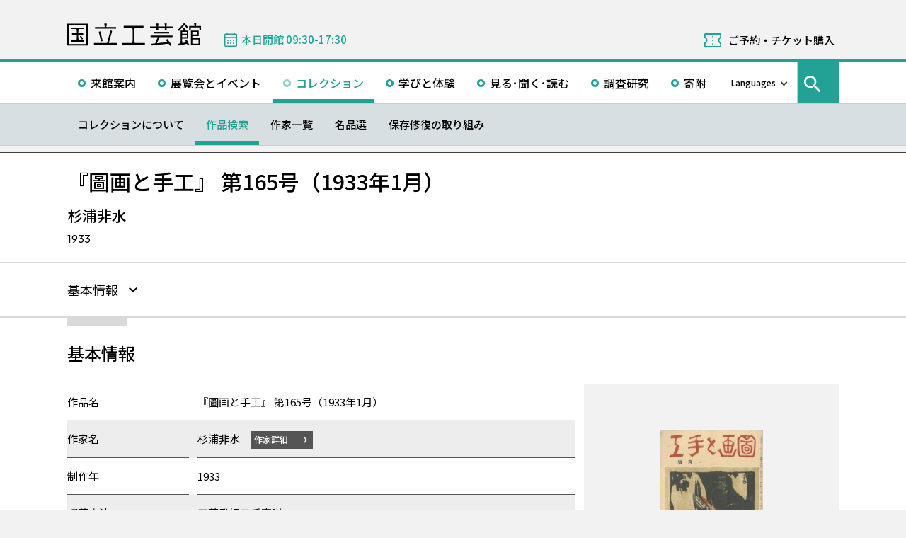

--- FILE ---
content_type: text/html; charset=UTF-8
request_url: https://www.momat.go.jp/craft-museum/collection/gd0316-180
body_size: 11001
content:
<!doctype html>
<html lang="ja">
<head>
    <meta charset="UTF-8">
    <script
        src="https://cdn.jsdelivr.net/npm/viewport-extra@2.1.4/dist/iife/viewport-extra.min.js"
        async
    ></script>
    <meta name="viewport"
          content="width=device-width, initial-scale=1.0">
    <!--  <meta http-equiv="X-UA-Compatible" content="ie=edge">-->
            <title>『圖画と手工』 第165号（1933年1月） - 国立工芸館</title>

    <link rel="icon" href="https://www.momat.go.jp/craft-museum/wp-content/themes/craft-museum/images/favicon/favicon.ico" sizes="any">
    <link rel="icon" href="https://www.momat.go.jp/craft-museum/wp-content/themes/craft-museum/images/favicon/favicon.svg" type="image/svg+xml">
    <link rel="apple-touch-icon" href="https://www.momat.go.jp/craft-museum/wp-content/themes/craft-museum/images/favicon/apple-touch-icon.webp">

    <!-- Google Fonts -->
    <link rel="preconnect" href="https://fonts.googleapis.com">
    <link rel="preconnect" href="https://fonts.gstatic.com" crossorigin>
    <link href="https://fonts.googleapis.com/css2?family=Plus+Jakarta+Sans:wght@200;300;400;500;600;700&display=swap" rel="stylesheet">
    <link href="https://fonts.googleapis.com/css2?family=Noto+Sans+JP:wght@100;300;400;500;700;900&#038;display=swap" rel="stylesheet">
<link href="https://fonts.googleapis.com/css2?family=Noto+Sans+KR:wght@100;300;400;500;700;900&#038;display=swap&#038;text=한국어" rel="stylesheet">
<link href="https://fonts.googleapis.com/css2?family=Noto+Sans+SC:wght@100;300;400;500;700;900&#038;display=swap&#038;text=简体中文" rel="stylesheet">
    <meta name='robots' content='index, follow, max-image-preview:large, max-snippet:-1, max-video-preview:-1' />
<link rel="alternate" hreflang="en" href="https://www.momat.go.jp/craft-museum/en/collection/gd0316-180" />
<link rel="alternate" hreflang="ja" href="https://www.momat.go.jp/craft-museum/collection/gd0316-180" />
<link rel="alternate" hreflang="x-default" href="https://www.momat.go.jp/craft-museum/collection/gd0316-180" />

	<!-- This site is optimized with the Yoast SEO plugin v20.8 - https://yoast.com/wordpress/plugins/seo/ -->
	<link rel="canonical" href="https://www.momat.go.jp/craft-museum/collection/gd0316-180" />
	<meta property="og:locale" content="ja_JP" />
	<meta property="og:type" content="article" />
	<meta property="og:title" content="『圖画と手工』 第165号（1933年1月） （コレクション）- 国立工芸館" />
	<meta property="og:url" content="https://www.momat.go.jp/craft-museum/collection/gd0316-180" />
	<meta property="og:site_name" content="国立工芸館" />
	<meta property="article:publisher" content="https://www.facebook.com/ncm2020.pr" />
	<meta property="article:modified_time" content="2024-11-06T16:06:41+00:00" />
	<meta property="og:image" content="https://www.momat.go.jp/craft-museum/wp-content/uploads/sites/2/2023/02/C9017101.jpg" />
	<meta property="og:image:width" content="395" />
	<meta property="og:image:height" content="542" />
	<meta property="og:image:type" content="image/jpeg" />
	<meta name="twitter:card" content="summary_large_image" />
	<meta name="twitter:site" content="@ncm2020" />
	<script type="application/ld+json" class="yoast-schema-graph">{"@context":"https://schema.org","@graph":[{"@type":"WebPage","@id":"https://www.momat.go.jp/craft-museum/collection/gd0316-180","url":"https://www.momat.go.jp/craft-museum/collection/gd0316-180","name":"『圖画と手工』 第165号（1933年1月） （コレクション）- 国立工芸館","isPartOf":{"@id":"https://www.momat.go.jp/craft-museum/#website"},"primaryImageOfPage":{"@id":"https://www.momat.go.jp/craft-museum/collection/gd0316-180#primaryimage"},"image":{"@id":"https://www.momat.go.jp/craft-museum/collection/gd0316-180#primaryimage"},"thumbnailUrl":"https://www.momat.go.jp/craft-museum/wp-content/uploads/sites/2/2024/11/C9017101.jpg","datePublished":"2023-02-03T09:00:20+00:00","dateModified":"2024-11-06T16:06:41+00:00","breadcrumb":{"@id":"https://www.momat.go.jp/craft-museum/collection/gd0316-180#breadcrumb"},"inLanguage":"ja","potentialAction":[{"@type":"ReadAction","target":["https://www.momat.go.jp/craft-museum/collection/gd0316-180"]}]},{"@type":"ImageObject","inLanguage":"ja","@id":"https://www.momat.go.jp/craft-museum/collection/gd0316-180#primaryimage","url":"https://www.momat.go.jp/craft-museum/wp-content/uploads/sites/2/2024/11/C9017101.jpg","contentUrl":"https://www.momat.go.jp/craft-museum/wp-content/uploads/sites/2/2024/11/C9017101.jpg","width":395,"height":542},{"@type":"BreadcrumbList","@id":"https://www.momat.go.jp/craft-museum/collection/gd0316-180#breadcrumb","itemListElement":[{"@type":"ListItem","position":1,"name":"Home","item":"https://www.momat.go.jp/craft-museum"},{"@type":"ListItem","position":2,"name":"コレクション","item":"https://www.momat.go.jp/craft-museum/collection"},{"@type":"ListItem","position":3,"name":"『圖画と手工』 第165号（1933年1月）"}]},{"@type":"WebSite","@id":"https://www.momat.go.jp/craft-museum/#website","url":"https://www.momat.go.jp/craft-museum/","name":"国立工芸館","description":"国立工芸館は、近現代の工芸・デザインを専門とする美術館です。石川県金沢市の中心部、兼六園や石川県立美術館、金沢21世紀美術館などが集まる文化ゾーン「兼六園周辺文化の森」に位置し、工芸文化の発信拠点として、作品や資料の収集保管および調査研究に基づく展覧会の開催、さまざまなラーニング・プログラムを行っています。","publisher":{"@id":"https://www.momat.go.jp/craft-museum/#organization"},"potentialAction":[{"@type":"SearchAction","target":{"@type":"EntryPoint","urlTemplate":"https://www.momat.go.jp/craft-museum/?s={search_term_string}"},"query-input":"required name=search_term_string"}],"inLanguage":"ja"},{"@type":"Organization","@id":"https://www.momat.go.jp/craft-museum/#organization","name":"国立工芸館","url":"https://www.momat.go.jp/craft-museum/","logo":{"@type":"ImageObject","inLanguage":"ja","@id":"https://www.momat.go.jp/craft-museum/#/schema/logo/image/","url":"https://www.momat.go.jp/craft-museum/wp-content/uploads/sites/2/2022/12/og-cg.png","contentUrl":"https://www.momat.go.jp/craft-museum/wp-content/uploads/sites/2/2022/12/og-cg.png","width":1200,"height":630,"caption":"国立工芸館"},"image":{"@id":"https://www.momat.go.jp/craft-museum/#/schema/logo/image/"},"sameAs":["https://www.facebook.com/ncm2020.pr","https://twitter.com/ncm2020"]}]}</script>
	<!-- / Yoast SEO plugin. -->


<link rel='dns-prefetch' href='//fonts.googleapis.com' />
<script type="text/javascript">
window._wpemojiSettings = {"baseUrl":"https:\/\/s.w.org\/images\/core\/emoji\/14.0.0\/72x72\/","ext":".png","svgUrl":"https:\/\/s.w.org\/images\/core\/emoji\/14.0.0\/svg\/","svgExt":".svg","source":{"concatemoji":"https:\/\/www.momat.go.jp\/craft-museum\/wp-includes\/js\/wp-emoji-release.min.js?ver=6.2.8"}};
/*! This file is auto-generated */
!function(e,a,t){var n,r,o,i=a.createElement("canvas"),p=i.getContext&&i.getContext("2d");function s(e,t){p.clearRect(0,0,i.width,i.height),p.fillText(e,0,0);e=i.toDataURL();return p.clearRect(0,0,i.width,i.height),p.fillText(t,0,0),e===i.toDataURL()}function c(e){var t=a.createElement("script");t.src=e,t.defer=t.type="text/javascript",a.getElementsByTagName("head")[0].appendChild(t)}for(o=Array("flag","emoji"),t.supports={everything:!0,everythingExceptFlag:!0},r=0;r<o.length;r++)t.supports[o[r]]=function(e){if(p&&p.fillText)switch(p.textBaseline="top",p.font="600 32px Arial",e){case"flag":return s("\ud83c\udff3\ufe0f\u200d\u26a7\ufe0f","\ud83c\udff3\ufe0f\u200b\u26a7\ufe0f")?!1:!s("\ud83c\uddfa\ud83c\uddf3","\ud83c\uddfa\u200b\ud83c\uddf3")&&!s("\ud83c\udff4\udb40\udc67\udb40\udc62\udb40\udc65\udb40\udc6e\udb40\udc67\udb40\udc7f","\ud83c\udff4\u200b\udb40\udc67\u200b\udb40\udc62\u200b\udb40\udc65\u200b\udb40\udc6e\u200b\udb40\udc67\u200b\udb40\udc7f");case"emoji":return!s("\ud83e\udef1\ud83c\udffb\u200d\ud83e\udef2\ud83c\udfff","\ud83e\udef1\ud83c\udffb\u200b\ud83e\udef2\ud83c\udfff")}return!1}(o[r]),t.supports.everything=t.supports.everything&&t.supports[o[r]],"flag"!==o[r]&&(t.supports.everythingExceptFlag=t.supports.everythingExceptFlag&&t.supports[o[r]]);t.supports.everythingExceptFlag=t.supports.everythingExceptFlag&&!t.supports.flag,t.DOMReady=!1,t.readyCallback=function(){t.DOMReady=!0},t.supports.everything||(n=function(){t.readyCallback()},a.addEventListener?(a.addEventListener("DOMContentLoaded",n,!1),e.addEventListener("load",n,!1)):(e.attachEvent("onload",n),a.attachEvent("onreadystatechange",function(){"complete"===a.readyState&&t.readyCallback()})),(e=t.source||{}).concatemoji?c(e.concatemoji):e.wpemoji&&e.twemoji&&(c(e.twemoji),c(e.wpemoji)))}(window,document,window._wpemojiSettings);
</script>
<style type="text/css">
img.wp-smiley,
img.emoji {
	display: inline !important;
	border: none !important;
	box-shadow: none !important;
	height: 1em !important;
	width: 1em !important;
	margin: 0 0.07em !important;
	vertical-align: -0.1em !important;
	background: none !important;
	padding: 0 !important;
}
</style>
	<link rel='stylesheet' id='wp-block-library-css' href='https://www.momat.go.jp/craft-museum/wp-includes/css/dist/block-library/style.min.css?ver=6.2.8' type='text/css' media='all' />
<link rel='stylesheet' id='classic-theme-styles-css' href='https://www.momat.go.jp/craft-museum/wp-includes/css/classic-themes.min.css?ver=6.2.8' type='text/css' media='all' />
<style id='global-styles-inline-css' type='text/css'>
body{--wp--preset--color--black: #000000;--wp--preset--color--cyan-bluish-gray: #abb8c3;--wp--preset--color--white: #ffffff;--wp--preset--color--pale-pink: #f78da7;--wp--preset--color--vivid-red: #cf2e2e;--wp--preset--color--luminous-vivid-orange: #ff6900;--wp--preset--color--luminous-vivid-amber: #fcb900;--wp--preset--color--light-green-cyan: #7bdcb5;--wp--preset--color--vivid-green-cyan: #00d084;--wp--preset--color--pale-cyan-blue: #8ed1fc;--wp--preset--color--vivid-cyan-blue: #0693e3;--wp--preset--color--vivid-purple: #9b51e0;--wp--preset--color--accent: #D63030;--wp--preset--gradient--vivid-cyan-blue-to-vivid-purple: linear-gradient(135deg,rgba(6,147,227,1) 0%,rgb(155,81,224) 100%);--wp--preset--gradient--light-green-cyan-to-vivid-green-cyan: linear-gradient(135deg,rgb(122,220,180) 0%,rgb(0,208,130) 100%);--wp--preset--gradient--luminous-vivid-amber-to-luminous-vivid-orange: linear-gradient(135deg,rgba(252,185,0,1) 0%,rgba(255,105,0,1) 100%);--wp--preset--gradient--luminous-vivid-orange-to-vivid-red: linear-gradient(135deg,rgba(255,105,0,1) 0%,rgb(207,46,46) 100%);--wp--preset--gradient--very-light-gray-to-cyan-bluish-gray: linear-gradient(135deg,rgb(238,238,238) 0%,rgb(169,184,195) 100%);--wp--preset--gradient--cool-to-warm-spectrum: linear-gradient(135deg,rgb(74,234,220) 0%,rgb(151,120,209) 20%,rgb(207,42,186) 40%,rgb(238,44,130) 60%,rgb(251,105,98) 80%,rgb(254,248,76) 100%);--wp--preset--gradient--blush-light-purple: linear-gradient(135deg,rgb(255,206,236) 0%,rgb(152,150,240) 100%);--wp--preset--gradient--blush-bordeaux: linear-gradient(135deg,rgb(254,205,165) 0%,rgb(254,45,45) 50%,rgb(107,0,62) 100%);--wp--preset--gradient--luminous-dusk: linear-gradient(135deg,rgb(255,203,112) 0%,rgb(199,81,192) 50%,rgb(65,88,208) 100%);--wp--preset--gradient--pale-ocean: linear-gradient(135deg,rgb(255,245,203) 0%,rgb(182,227,212) 50%,rgb(51,167,181) 100%);--wp--preset--gradient--electric-grass: linear-gradient(135deg,rgb(202,248,128) 0%,rgb(113,206,126) 100%);--wp--preset--gradient--midnight: linear-gradient(135deg,rgb(2,3,129) 0%,rgb(40,116,252) 100%);--wp--preset--duotone--dark-grayscale: url('#wp-duotone-dark-grayscale');--wp--preset--duotone--grayscale: url('#wp-duotone-grayscale');--wp--preset--duotone--purple-yellow: url('#wp-duotone-purple-yellow');--wp--preset--duotone--blue-red: url('#wp-duotone-blue-red');--wp--preset--duotone--midnight: url('#wp-duotone-midnight');--wp--preset--duotone--magenta-yellow: url('#wp-duotone-magenta-yellow');--wp--preset--duotone--purple-green: url('#wp-duotone-purple-green');--wp--preset--duotone--blue-orange: url('#wp-duotone-blue-orange');--wp--preset--font-size--small: 13px;--wp--preset--font-size--medium: 20px;--wp--preset--font-size--large: 36px;--wp--preset--font-size--x-large: 42px;--wp--preset--spacing--20: 0.44rem;--wp--preset--spacing--30: 0.67rem;--wp--preset--spacing--40: 1rem;--wp--preset--spacing--50: 1.5rem;--wp--preset--spacing--60: 2.25rem;--wp--preset--spacing--70: 3.38rem;--wp--preset--spacing--80: 5.06rem;--wp--preset--shadow--natural: 6px 6px 9px rgba(0, 0, 0, 0.2);--wp--preset--shadow--deep: 12px 12px 50px rgba(0, 0, 0, 0.4);--wp--preset--shadow--sharp: 6px 6px 0px rgba(0, 0, 0, 0.2);--wp--preset--shadow--outlined: 6px 6px 0px -3px rgba(255, 255, 255, 1), 6px 6px rgba(0, 0, 0, 1);--wp--preset--shadow--crisp: 6px 6px 0px rgba(0, 0, 0, 1);}:where(.is-layout-flex){gap: 0.5em;}body .is-layout-flow > .alignleft{float: left;margin-inline-start: 0;margin-inline-end: 2em;}body .is-layout-flow > .alignright{float: right;margin-inline-start: 2em;margin-inline-end: 0;}body .is-layout-flow > .aligncenter{margin-left: auto !important;margin-right: auto !important;}body .is-layout-constrained > .alignleft{float: left;margin-inline-start: 0;margin-inline-end: 2em;}body .is-layout-constrained > .alignright{float: right;margin-inline-start: 2em;margin-inline-end: 0;}body .is-layout-constrained > .aligncenter{margin-left: auto !important;margin-right: auto !important;}body .is-layout-constrained > :where(:not(.alignleft):not(.alignright):not(.alignfull)){max-width: var(--wp--style--global--content-size);margin-left: auto !important;margin-right: auto !important;}body .is-layout-constrained > .alignwide{max-width: var(--wp--style--global--wide-size);}body .is-layout-flex{display: flex;}body .is-layout-flex{flex-wrap: wrap;align-items: center;}body .is-layout-flex > *{margin: 0;}:where(.wp-block-columns.is-layout-flex){gap: 2em;}.has-black-color{color: var(--wp--preset--color--black) !important;}.has-cyan-bluish-gray-color{color: var(--wp--preset--color--cyan-bluish-gray) !important;}.has-white-color{color: var(--wp--preset--color--white) !important;}.has-pale-pink-color{color: var(--wp--preset--color--pale-pink) !important;}.has-vivid-red-color{color: var(--wp--preset--color--vivid-red) !important;}.has-luminous-vivid-orange-color{color: var(--wp--preset--color--luminous-vivid-orange) !important;}.has-luminous-vivid-amber-color{color: var(--wp--preset--color--luminous-vivid-amber) !important;}.has-light-green-cyan-color{color: var(--wp--preset--color--light-green-cyan) !important;}.has-vivid-green-cyan-color{color: var(--wp--preset--color--vivid-green-cyan) !important;}.has-pale-cyan-blue-color{color: var(--wp--preset--color--pale-cyan-blue) !important;}.has-vivid-cyan-blue-color{color: var(--wp--preset--color--vivid-cyan-blue) !important;}.has-vivid-purple-color{color: var(--wp--preset--color--vivid-purple) !important;}.has-black-background-color{background-color: var(--wp--preset--color--black) !important;}.has-cyan-bluish-gray-background-color{background-color: var(--wp--preset--color--cyan-bluish-gray) !important;}.has-white-background-color{background-color: var(--wp--preset--color--white) !important;}.has-pale-pink-background-color{background-color: var(--wp--preset--color--pale-pink) !important;}.has-vivid-red-background-color{background-color: var(--wp--preset--color--vivid-red) !important;}.has-luminous-vivid-orange-background-color{background-color: var(--wp--preset--color--luminous-vivid-orange) !important;}.has-luminous-vivid-amber-background-color{background-color: var(--wp--preset--color--luminous-vivid-amber) !important;}.has-light-green-cyan-background-color{background-color: var(--wp--preset--color--light-green-cyan) !important;}.has-vivid-green-cyan-background-color{background-color: var(--wp--preset--color--vivid-green-cyan) !important;}.has-pale-cyan-blue-background-color{background-color: var(--wp--preset--color--pale-cyan-blue) !important;}.has-vivid-cyan-blue-background-color{background-color: var(--wp--preset--color--vivid-cyan-blue) !important;}.has-vivid-purple-background-color{background-color: var(--wp--preset--color--vivid-purple) !important;}.has-black-border-color{border-color: var(--wp--preset--color--black) !important;}.has-cyan-bluish-gray-border-color{border-color: var(--wp--preset--color--cyan-bluish-gray) !important;}.has-white-border-color{border-color: var(--wp--preset--color--white) !important;}.has-pale-pink-border-color{border-color: var(--wp--preset--color--pale-pink) !important;}.has-vivid-red-border-color{border-color: var(--wp--preset--color--vivid-red) !important;}.has-luminous-vivid-orange-border-color{border-color: var(--wp--preset--color--luminous-vivid-orange) !important;}.has-luminous-vivid-amber-border-color{border-color: var(--wp--preset--color--luminous-vivid-amber) !important;}.has-light-green-cyan-border-color{border-color: var(--wp--preset--color--light-green-cyan) !important;}.has-vivid-green-cyan-border-color{border-color: var(--wp--preset--color--vivid-green-cyan) !important;}.has-pale-cyan-blue-border-color{border-color: var(--wp--preset--color--pale-cyan-blue) !important;}.has-vivid-cyan-blue-border-color{border-color: var(--wp--preset--color--vivid-cyan-blue) !important;}.has-vivid-purple-border-color{border-color: var(--wp--preset--color--vivid-purple) !important;}.has-vivid-cyan-blue-to-vivid-purple-gradient-background{background: var(--wp--preset--gradient--vivid-cyan-blue-to-vivid-purple) !important;}.has-light-green-cyan-to-vivid-green-cyan-gradient-background{background: var(--wp--preset--gradient--light-green-cyan-to-vivid-green-cyan) !important;}.has-luminous-vivid-amber-to-luminous-vivid-orange-gradient-background{background: var(--wp--preset--gradient--luminous-vivid-amber-to-luminous-vivid-orange) !important;}.has-luminous-vivid-orange-to-vivid-red-gradient-background{background: var(--wp--preset--gradient--luminous-vivid-orange-to-vivid-red) !important;}.has-very-light-gray-to-cyan-bluish-gray-gradient-background{background: var(--wp--preset--gradient--very-light-gray-to-cyan-bluish-gray) !important;}.has-cool-to-warm-spectrum-gradient-background{background: var(--wp--preset--gradient--cool-to-warm-spectrum) !important;}.has-blush-light-purple-gradient-background{background: var(--wp--preset--gradient--blush-light-purple) !important;}.has-blush-bordeaux-gradient-background{background: var(--wp--preset--gradient--blush-bordeaux) !important;}.has-luminous-dusk-gradient-background{background: var(--wp--preset--gradient--luminous-dusk) !important;}.has-pale-ocean-gradient-background{background: var(--wp--preset--gradient--pale-ocean) !important;}.has-electric-grass-gradient-background{background: var(--wp--preset--gradient--electric-grass) !important;}.has-midnight-gradient-background{background: var(--wp--preset--gradient--midnight) !important;}.has-small-font-size{font-size: var(--wp--preset--font-size--small) !important;}.has-medium-font-size{font-size: var(--wp--preset--font-size--medium) !important;}.has-large-font-size{font-size: var(--wp--preset--font-size--large) !important;}.has-x-large-font-size{font-size: var(--wp--preset--font-size--x-large) !important;}
.wp-block-navigation a:where(:not(.wp-element-button)){color: inherit;}
:where(.wp-block-columns.is-layout-flex){gap: 2em;}
.wp-block-pullquote{font-size: 1.5em;line-height: 1.6;}
</style>
<link rel='stylesheet' id='wpml-blocks-css' href='https://www.momat.go.jp/craft-museum/wp-content/plugins/sitepress-multilingual-cms/dist/css/blocks/styles.css?ver=4.6.3' type='text/css' media='all' />
<link rel='stylesheet' id='wpml-legacy-vertical-list-0-css' href='//www.momat.go.jp/craft-museum/wp-content/plugins/sitepress-multilingual-cms/templates/language-switchers/legacy-list-vertical/style.min.css?ver=1' type='text/css' media='all' />
<link rel='stylesheet' id='material_icons-css' href='https://fonts.googleapis.com/icon?family=Material+Icons&#038;ver=6.2.8' type='text/css' media='all' />
<link rel='stylesheet' id='swiper.min.css-css' href='https://www.momat.go.jp/craft-museum/wp-content/themes/momat/plugins/swiper-9.0.5/swiper.min.css?ver=6.2.8' type='text/css' media='all' />
<link rel='stylesheet' id='styles.css-css' href='https://www.momat.go.jp/craft-museum/wp-content/themes/momat/css/styles.css?ver=6.2.8' type='text/css' media='all' />
<link rel='stylesheet' id='stylesM.css-css' href='https://www.momat.go.jp/craft-museum/wp-content/themes/momat/css/styles_m.css?ver=6.2.8' type='text/css' media='all' />
<link rel='stylesheet' id='stylesI.css-css' href='https://www.momat.go.jp/craft-museum/wp-content/themes/momat/css/styles_i.css?ver=6.2.8' type='text/css' media='all' />
<link rel='stylesheet' id='editor.css-css' href='https://www.momat.go.jp/craft-museum/wp-content/themes/momat/css/editor.css?ver=6.2.8' type='text/css' media='all' />
<link rel='stylesheet' id='craft-museum_styles.css-css' href='https://www.momat.go.jp/craft-museum/wp-content/themes/craft-museum/css/styles.css?ver=6.2.8' type='text/css' media='all' />
<link rel='stylesheet' id='craft-museum_stylesM.css-css' href='https://www.momat.go.jp/craft-museum/wp-content/themes/craft-museum/css/styles_m.css?ver=6.2.8' type='text/css' media='all' />
<link rel='stylesheet' id='craft-museum_stylesI.css-css' href='https://www.momat.go.jp/craft-museum/wp-content/themes/craft-museum/css/styles_i.css?ver=6.2.8' type='text/css' media='all' />
<script type='text/javascript' src='https://www.momat.go.jp/craft-museum/wp-includes/js/jquery/jquery.min.js?ver=3.6.4' id='jquery-core-js'></script>
<script type='text/javascript' src='https://www.momat.go.jp/craft-museum/wp-includes/js/jquery/jquery-migrate.min.js?ver=3.4.0' id='jquery-migrate-js'></script>
<script type='text/javascript' id='wpml-cookie-js-extra'>
/* <![CDATA[ */
var wpml_cookies = {"wp-wpml_current_language":{"value":"ja","expires":1,"path":"\/"}};
var wpml_cookies = {"wp-wpml_current_language":{"value":"ja","expires":1,"path":"\/"}};
/* ]]> */
</script>
<script type='text/javascript' src='https://www.momat.go.jp/craft-museum/wp-content/plugins/sitepress-multilingual-cms/res/js/cookies/language-cookie.js?ver=4.6.3' id='wpml-cookie-js'></script>
<script type='text/javascript' src='https://www.momat.go.jp/craft-museum/wp-content/themes/momat/plugins/swiper-9.0.5/swiper-bundle.min.js?ver=6.2.8' id='swiper-bundle.min.js-js'></script>
<link rel="https://api.w.org/" href="https://www.momat.go.jp/craft-museum/wp-json/" /><link rel="alternate" type="application/json" href="https://www.momat.go.jp/craft-museum/wp-json/wp/v2/collections/8664" /><link rel="EditURI" type="application/rsd+xml" title="RSD" href="https://www.momat.go.jp/craft-museum/xmlrpc.php?rsd" />
<link rel="wlwmanifest" type="application/wlwmanifest+xml" href="https://www.momat.go.jp/craft-museum/wp-includes/wlwmanifest.xml" />
<link rel='shortlink' href='https://www.momat.go.jp/craft-museum/?p=8664' />
<link rel="alternate" type="application/json+oembed" href="https://www.momat.go.jp/craft-museum/wp-json/oembed/1.0/embed?url=https%3A%2F%2Fwww.momat.go.jp%2Fcraft-museum%2Fcollection%2Fgd0316-180" />
<link rel="alternate" type="text/xml+oembed" href="https://www.momat.go.jp/craft-museum/wp-json/oembed/1.0/embed?url=https%3A%2F%2Fwww.momat.go.jp%2Fcraft-museum%2Fcollection%2Fgd0316-180&#038;format=xml" />

    <!-- Matomo -->
    <script> var _mtm = window._mtm = window._mtm || []
        _mtm.push({'mtm.startTime': (new Date().getTime()), 'event': 'mtm.Start'})
        var d = document, g = d.createElement('script'), s = d.getElementsByTagName('script')[0]
        g.async = true
        g.src = 'https://wa.artmuseums.go.jp/matomo/js/container_FCp2ihC2.js'
        s.parentNode.insertBefore(g, s) </script>
</head>
<body id="pageTop" class="collections-template-default single single-collections postid-8664 gd0316-180">
<header id="handleHeader" class="header">
    <!-- PC header -->
    <div class="header-pc relative" aria-hidden="false">
        <div class="header-pc__top-common-logo">
            <a href="https://www.momat.go.jp/craft-museum/" title="国立工芸館トップページ">
                                    <div class="top-common-logo-columns">
                        <div class="top-common-logo-logo"><img src="https://www.momat.go.jp/craft-museum/wp-content/themes/momat/images/commons/logo_organization.svg"
                                                               alt="ロゴ画像：国立工芸館"></div>
                        <div class="top-common-logo-sup" aria-label="独立行政法人国立美術館 東京国立近代美術館 The National Museum of Modern Art, Tokyo">
                            <span>東京国立近代美術館</span>
                            | <span>The National Museum of Modern Art, Tokyo</span></div>
                    </div>
                            </a>
        </div>

        <div class="header-pc__upper">
            <div class="header-pc__upper__columns box-wide1090">
                <div class="header-pc__site-name">
                    <a href="https://www.momat.go.jp/craft-museum/" title="国立工芸館トップページ">
                        <img src="https://www.momat.go.jp/craft-museum/wp-content/themes/craft-museum/images/craft-museum_commons/header_text_craft-museum.svg" alt="国立工芸館">
                    </a>
                </div>
                <div class="header-pc__status">
                    <a class="status-cont" href="https://www.momat.go.jp/craft-museum/calendar"
                       title="開館情報">
                        <span></span>
                    </a>
                </div>
                                    <div class="header-pc__reserve">
                        <a href="https://www.momat.go.jp/craft-museum/tickets"
                           title="ご予約・チケット購入">ご予約・チケット購入</a>
                    </div>
                            </div>
        </div>

        <div class="header-pc__main-nav">
            <div class="header-pc__main-nav__columns">
                <div class="header-pc__main-nav-box">
                    <nav class="header__main-nav"><ul id="menu-%e3%82%b0%e3%83%ad%e3%83%bc%e3%83%90%e3%83%ab%e3%83%8a%e3%83%93" class="main-nav-list"><li id="menu-item-1446" class="menu-item menu-item-type-post_type menu-item-object-page menu-item-1446 main-nav-list__item"><a href="https://www.momat.go.jp/craft-museum/access">来館案内</a></li>
<li id="menu-item-1474" class="menu-item menu-item-type-post_type_archive menu-item-object-exhibition menu-item-1474 main-nav-list__item"><a href="https://www.momat.go.jp/craft-museum/exhibitions">展覧会とイベント</a></li>
<li id="menu-item-15669" class="menu-item menu-item-type-post_type menu-item-object-page current-menu-ancestor menu-item-15669 main-nav-list__item"><a href="https://www.momat.go.jp/craft-museum/about-collection">コレクション</a></li>
<li id="menu-item-1478" class="menu-item menu-item-type-post_type menu-item-object-page menu-item-1478 main-nav-list__item"><a href="https://www.momat.go.jp/craft-museum/learning">学びと体験</a></li>
<li id="menu-item-1480" class="menu-item menu-item-type-post_type_archive menu-item-object-magazine menu-item-1480 main-nav-list__item"><a href="https://www.momat.go.jp/craft-museum/magazine">見る･聞く･読む</a></li>
<li id="menu-item-1481" class="menu-item menu-item-type-post_type menu-item-object-page menu-item-1481 main-nav-list__item"><a href="https://www.momat.go.jp/craft-museum/library">調査研究</a></li>
<li id="menu-item-1496" class="menu-item menu-item-type-post_type menu-item-object-page menu-item-1496 main-nav-list__item"><a href="https://www.momat.go.jp/craft-museum/support">寄附</a></li>
</ul></nav>                </div>

                <div class="header-pc__languages">
                    <a class="language-trigger" href="#" aria-label="言語切り替えリスト">Languages</a>
                    
<div class="wpml-ls-statics-shortcode_actions wpml-ls wpml-ls-legacy-list-vertical">
	<ul>

					<li class="wpml-ls-slot-shortcode_actions wpml-ls-item wpml-ls-item-en wpml-ls-first-item wpml-ls-item-legacy-list-vertical">
				<a href="https://www.momat.go.jp/craft-museum/en/collection/gd0316-180" class="wpml-ls-link">
                    <span class="wpml-ls-native" lang="en">English</span></a>
			</li>
					<li class="wpml-ls-slot-shortcode_actions wpml-ls-item wpml-ls-item-ja wpml-ls-current-language wpml-ls-item-legacy-list-vertical">
				<a href="https://www.momat.go.jp/craft-museum/collection/gd0316-180" class="wpml-ls-link">
                    <span class="wpml-ls-native">日本語</span></a>
			</li>
					<li class="wpml-ls-slot-shortcode_actions wpml-ls-item wpml-ls-item-ko wpml-ls-item-legacy-list-vertical">
				<a href="https://www.momat.go.jp/craft-museum/ko" class="wpml-ls-link">
                    <span class="wpml-ls-native" lang="ko">한국어</span></a>
			</li>
					<li class="wpml-ls-slot-shortcode_actions wpml-ls-item wpml-ls-item-sc wpml-ls-last-item wpml-ls-item-legacy-list-vertical">
				<a href="https://www.momat.go.jp/craft-museum/sc" class="wpml-ls-link">
                    <span class="wpml-ls-native" lang="sc">简体中文</span></a>
			</li>
		
	</ul>
</div>
                </div>

                                    <div id="headerSearch" class="header-pc__search">
                        <button id="btnSearchModal" class="search-modal-btn" aria-labelledby="contSearchModal">
                            <span>サイト内検索</span></button>
                    </div>
                            </div>
        </div>

        <nav class=header-pc__second-nav id='secondNav'><ul class='second-nav__list second-nav__list box-wide1090'><li class='second-level__list__item '><a href='https://www.momat.go.jp/craft-museum/about-collection' title=''>コレクションについて</a></li><li class='second-level__list__item current'><a href='https://www.momat.go.jp/craft-museum/collection' title=''>作品検索</a></li><li class='second-level__list__item '><a href='https://www.momat.go.jp/craft-museum/artists' title=''>作家一覧</a></li><li class='second-level__list__item '><a href='https://www.momat.go.jp/craft-museum/masterpieces' title=''>名品選</a></li><li class='second-level__list__item '><a href='https://www.momat.go.jp/craft-museum/preservation' title=''>保存修復の取り組み</a></li></ul></nav>    </div>
    <!-- / PC header -->

    <!-- PC header sticky -->
    <div class="header-pc sticky" aria-hidden="true">
        <div class="header-pc__upper">
            <div class="header-pc__upper__columns box-wide1090">
                <div class="header-pc__site-name">
                    <a href="https://www.momat.go.jp/craft-museum/" title="国立工芸館トップページ">
                        <img src="https://www.momat.go.jp/craft-museum/wp-content/themes/craft-museum/images/craft-museum_commons/header_text_craft-museum.svg" alt="国立工芸館">
                    </a>
                </div>
                <div class="header-pc__status">
                    <a class="status-cont" href="https://www.momat.go.jp/craft-museum/calendar"
                       title="開館情報">
                        <span></span>
                    </a>
                </div>
                                    <div class="header-pc__reserve">
                        <a href="https://www.momat.go.jp/craft-museum/tickets"
                           title="ご予約・チケット購入">ご予約・チケット購入</a>
                    </div>
                            </div>
        </div>


        <div class="header-pc__under-nav-wrapper">
            <div class="header-pc__main-nav">
                <div class="header-pc__main-nav__columns">
                    <div class="header-pc__main-nav-box">
                        <nav class="header__main-nav"><ul id="menu-%e3%82%b0%e3%83%ad%e3%83%bc%e3%83%90%e3%83%ab%e3%83%8a%e3%83%93-1" class="main-nav-list"><li class="menu-item menu-item-type-post_type menu-item-object-page menu-item-1446 main-nav-list__item"><a href="https://www.momat.go.jp/craft-museum/access">来館案内</a></li>
<li class="menu-item menu-item-type-post_type_archive menu-item-object-exhibition menu-item-1474 main-nav-list__item"><a href="https://www.momat.go.jp/craft-museum/exhibitions">展覧会とイベント</a></li>
<li class="menu-item menu-item-type-post_type menu-item-object-page current-menu-ancestor menu-item-15669 main-nav-list__item"><a href="https://www.momat.go.jp/craft-museum/about-collection">コレクション</a></li>
<li class="menu-item menu-item-type-post_type menu-item-object-page menu-item-1478 main-nav-list__item"><a href="https://www.momat.go.jp/craft-museum/learning">学びと体験</a></li>
<li class="menu-item menu-item-type-post_type_archive menu-item-object-magazine menu-item-1480 main-nav-list__item"><a href="https://www.momat.go.jp/craft-museum/magazine">見る･聞く･読む</a></li>
<li class="menu-item menu-item-type-post_type menu-item-object-page menu-item-1481 main-nav-list__item"><a href="https://www.momat.go.jp/craft-museum/library">調査研究</a></li>
<li class="menu-item menu-item-type-post_type menu-item-object-page menu-item-1496 main-nav-list__item"><a href="https://www.momat.go.jp/craft-museum/support">寄附</a></li>
</ul></nav>                    </div>
                </div>
            </div>
            <nav class=header-pc__second-nav id='secondNav'><ul class='second-nav__list second-nav__list box-wide1090'><li class='second-level__list__item '><a href='https://www.momat.go.jp/craft-museum/about-collection' title=''>コレクションについて</a></li><li class='second-level__list__item current'><a href='https://www.momat.go.jp/craft-museum/collection' title=''>作品検索</a></li><li class='second-level__list__item '><a href='https://www.momat.go.jp/craft-museum/artists' title=''>作家一覧</a></li><li class='second-level__list__item '><a href='https://www.momat.go.jp/craft-museum/masterpieces' title=''>名品選</a></li><li class='second-level__list__item '><a href='https://www.momat.go.jp/craft-museum/preservation' title=''>保存修復の取り組み</a></li></ul></nav>        </div>
    </div>
    <!-- / PC header sticky -->

    <!-- SP header -->
    <div id="spHeader" class="header-sp">

        <button id="spNavBtn" class="header-sp__sp-btn btnTrigger" aria-label="サイトナビゲーションを開きます" tabindex="3">
            <span></span>
            <span></span>
            <span></span>
        </button>

        <div class="header-sp__head">
            <div class="header-sp__site-title">
                <a href="https://www.momat.go.jp/craft-museum/" title="国立工芸館トップページ" tabindex="1">
                    <h1 class="site-title-logo"><img src="https://www.momat.go.jp/craft-museum/wp-content/themes/craft-museum/images/commons/logo_sp_header_cm_ja.png"
                                                     alt="国立工芸館"></h1>
                </a>
            </div>

            <div class="header-sp__status">
                <a class="status-cont" href="https://www.momat.go.jp/craft-museum/calendar"
                   title="開館情報"
                   tabindex="2">
                </a>
            </div>
        </div>

        <div id="spNavModal" class="header-sp__nav-modal" role="dialog" aria-modal="true" aria-hidden="true">

            <div tabindex="0"></div>
            <div class="header-sp__nav-modal__head">
                <div class="header-sp__site-name">
                    <a href="https://www.momat.go.jp/craft-museum/" title="国立工芸館トップページ">
                        <img src="https://www.momat.go.jp/craft-museum/wp-content/themes/craft-museum/images/craft-museum_commons/header_text_craft-museum.svg" alt="国立工芸館">
                    </a>
                </div>
            </div>

            <div class="header-sp__nav-modal__body">
                <div class="header-sp__nav-modal__upper">
                                            <div class="header-sp__reserve">
                            <a href="https://www.momat.go.jp/craft-museum/tickets"
                               title="ご予約・チケット購入">ご予約・チケット購入</a>
                        </div>
                    
                    <div class="header-sp__sp-access">
                        <a href="https://www.momat.go.jp/craft-museum/access"
                           title="アクセス">アクセス</a>
                    </div>
                                            <div id="headerMobileSearch" class="header-sp__search">
                            <button id="btnMobileSearchModal" class="search-modal-btn" aria-labelledby="contSearchModal">
                                <span>サイト内検索</span>
                            </button>
                        </div>
                    
                    <div id="headerLanguagesSP" class="header-sp__languages">
                        <a class="language-trigger" href="#" aria-label="言語切り替えリスト">Languages</a>
                        
<div class="wpml-ls-statics-shortcode_actions wpml-ls wpml-ls-legacy-list-vertical">
	<ul>

					<li class="wpml-ls-slot-shortcode_actions wpml-ls-item wpml-ls-item-en wpml-ls-first-item wpml-ls-item-legacy-list-vertical">
				<a href="https://www.momat.go.jp/craft-museum/en/collection/gd0316-180" class="wpml-ls-link">
                    <span class="wpml-ls-native" lang="en">English</span></a>
			</li>
					<li class="wpml-ls-slot-shortcode_actions wpml-ls-item wpml-ls-item-ja wpml-ls-current-language wpml-ls-item-legacy-list-vertical">
				<a href="https://www.momat.go.jp/craft-museum/collection/gd0316-180" class="wpml-ls-link">
                    <span class="wpml-ls-native">日本語</span></a>
			</li>
					<li class="wpml-ls-slot-shortcode_actions wpml-ls-item wpml-ls-item-ko wpml-ls-item-legacy-list-vertical">
				<a href="https://www.momat.go.jp/craft-museum/ko" class="wpml-ls-link">
                    <span class="wpml-ls-native" lang="ko">한국어</span></a>
			</li>
					<li class="wpml-ls-slot-shortcode_actions wpml-ls-item wpml-ls-item-sc wpml-ls-last-item wpml-ls-item-legacy-list-vertical">
				<a href="https://www.momat.go.jp/craft-museum/sc" class="wpml-ls-link">
                    <span class="wpml-ls-native" lang="sc">简体中文</span></a>
			</li>
		
	</ul>
</div>
                    </div>
                </div>

                <nav class="header-sp__sp-main-nav"><ul id="menu-%e3%82%b0%e3%83%ad%e3%83%bc%e3%83%90%e3%83%ab%e3%83%8a%e3%83%93-2" class="sp-main-nav-list"><li class="sp-main-nav-list__item"><span tabindex="0" role="button">来館案内</span><ul class='sp-second-nav'><li class="sp-second-nav__item"><a href="https://www.momat.go.jp/craft-museum/access">アクセス</a></li><li class="sp-second-nav__item"><a href="https://www.momat.go.jp/craft-museum/tickets">チケット</a><ul class='sp-third-nav'><li class="sp-third-nav__item"><a href="https://www.momat.go.jp/craft-museum/tickets">トップ</a></li><li class="sp-third-nav__item"><a href="https://www.momat.go.jp/craft-museum/group-visits">団体観覧</a></li><li class="sp-third-nav__item"><a href="https://www.momat.go.jp/craft-museum/support/momatpass">MOMAT PASS</a></li><li class="sp-third-nav__item"><a href="https://www.momat.go.jp/craft-museum/support/campus-members">キャンパスメンバーズ</a></li><li class="sp-third-nav__item"><a href="https://www.momat.go.jp/craft-museum/support/supporters">友の会（申込受付終了）</a></li></ul></li><li class="sp-second-nav__item"><a href="https://www.momat.go.jp/craft-museum/faq">よくあるご質問</a></li><li class="sp-second-nav__item"><a href="https://www.momat.go.jp/craft-museum/accessibility">アクセシビリティ</a></li><li class="sp-second-nav__item"><a href="https://www.momat.go.jp/craft-museum/shop">ミュージアムショップ</a></li></ul></li><li class="sp-main-nav-list__item"><span tabindex="0" role="button">展覧会とイベント</span><ul class='sp-second-nav'><li class="sp-second-nav__item"><a href="https://www.momat.go.jp/craft-museum/exhibitions">展覧会</a></li><li class="sp-second-nav__item"><a href="https://www.momat.go.jp/craft-museum/events">イベント</a></li></ul></li><li class="sp-main-nav-list__item"><span tabindex="0" role="button">コレクション</span><ul class='sp-second-nav'><li class="sp-second-nav__item"><a href="https://www.momat.go.jp/craft-museum/about-collection">コレクションについて</a></li><li class="sp-second-nav__item"><a href="https://www.momat.go.jp/craft-museum/collection">作品検索</a></li><li class="sp-second-nav__item"><a href="https://www.momat.go.jp/craft-museum/artists">作家一覧</a></li><li class="sp-second-nav__item"><a href="https://www.momat.go.jp/craft-museum/masterpieces">名品選</a></li><li class="sp-second-nav__item"><a href="https://www.momat.go.jp/craft-museum/preservation">保存修復の取り組み</a></li></ul></li><li class="sp-main-nav-list__item"><span tabindex="0" role="button">学びと体験</span><ul class='sp-second-nav'><li class="sp-second-nav__item"><a href="https://www.momat.go.jp/craft-museum/learning">どなたでも</a></li><li class="sp-second-nav__item"><a href="https://www.momat.go.jp/craft-museum/learning/family">こども・ファミリー</a></li><li class="sp-second-nav__item"><a href="https://www.momat.go.jp/craft-museum/learning/school">学校・教育関係</a></li><li class="sp-second-nav__item"><a href="https://www.momat.go.jp/craft-museum/learning/business">企業・団体</a></li><li class="sp-second-nav__item"><a href="https://www.momat.go.jp/craft-museum/internship">インターンシップ</a></li><li class="sp-second-nav__item"><a href="https://www.momat.go.jp/craft-museum/learning/volunteer">ボランティア</a></li></ul></li><li class="sp-main-nav-list__item"><span tabindex="0" role="button">見る･聞く･読む</span><ul class='sp-second-nav'><li class="sp-second-nav__item"><a href="https://www.momat.go.jp/craft-museum/magazine">すべて</a></li><li class="sp-second-nav__item"><a href="https://www.momat.go.jp/craft-museum/view_series">シリーズから見る</a></li></ul></li><li class="sp-main-nav-list__item"><span tabindex="0" role="button">調査研究</span><ul class='sp-second-nav'><li class="sp-second-nav__item"><a href="https://www.momat.go.jp/craft-museum/library">アートライブラリ</a></li><li class="sp-second-nav__item"><a href="https://www.momat.go.jp/craft-museum/library/opac">蔵書検索（OPAC）</a></li><li class="sp-second-nav__item"><a href="https://www.momat.go.jp/craft-museum/library/how-to">資料の探し方</a></li><li class="sp-second-nav__item"><a href="https://www.momat.go.jp/craft-museum/library/databese">データベース</a></li><li class="sp-second-nav__item"><a href="https://www.momat.go.jp/craft-museum/library/publications">刊行物</a></li></ul></li><li class="sp-main-nav-list__item"><span tabindex="0" role="button">寄附</span><ul class='sp-second-nav'><li class="sp-second-nav__item"><a href="https://www.momat.go.jp/craft-museum/support">トップ</a></li><li class="sp-second-nav__item"><a href="https://www.momat.go.jp/craft-museum/support/circle">MOMAT支援サークル（企業・団体）</a></li><li class="sp-second-nav__item"><a href="https://www.momat.go.jp/craft-museum/support/kifu">企業・団体寄附（地元企業）</a></li><li class="sp-second-nav__item"><a href="https://www.momat.go.jp/craft-museum/support/donation">寄附（個人）</a></li><li class="sp-second-nav__item"><a href="https://www.momat.go.jp/craft-museum/support/bequest">遺贈について</a></li><li class="sp-second-nav__item"><a href="https://www.momat.go.jp/craft-museum/support/members">賛助会（申込受付終了）</a></li></ul></li></ul></nav>
                <nav id="spSupportNav" class="header-sp__support-nav">
                    <ul id="menu-%e3%83%95%e3%83%83%e3%82%bf%e3%83%bc%e3%83%8a%e3%83%93" class="support-nav-list"><li class="item"><span tabindex="0">国立工芸館について</span><ul class='support-second-nav'><li class="support-second-nav__item"><a href="https://www.momat.go.jp/craft-museum/about">国立工芸館について</a></li><li class="support-second-nav__item"><a href="https://www.momat.go.jp/craft-museum/statement">私たちのミッション</a></li><li class="support-second-nav__item"><a href="https://www.momat.go.jp/craft-museum/greetings">館長挨拶</a></li><li class="support-second-nav__item"><a href="https://www.momat.go.jp/craft-museum/history">沿革</a></li><li class="support-second-nav__item"><a href="https://www.momat.go.jp/craft-museum/architecture">建物について</a></li><li class="support-second-nav__item"><a href="https://www.momat.go.jp/craft-museum/reports">活動報告/研究紹介</a></li><li class="support-second-nav__item"><a href="https://www.momat.go.jp/craft-museum/ishikawa">石川県移転について</a></li></ul></li><li class="item"><span tabindex="0">お問い合わせ</span><ul class='support-second-nav'><li class="support-second-nav__item"><a href="https://www.momat.go.jp/craft-museum/contact">お問い合わせ</a></li><li class="support-second-nav__item"><a href="https://www.momat.go.jp/craft-museum/faq">よくあるご質問</a></li><li class="support-second-nav__item"><a href="https://www.momat.go.jp/craft-museum/reproduction">取材・画像の提供について</a></li></ul></li><li class="item"><span tabindex="0">募集情報</span><ul class='support-second-nav'><li class="support-second-nav__item"><a href="https://www.momat.go.jp/craft-museum/lookingfor">募集情報</a></li><li class="support-second-nav__item"><a href="https://www.momat.go.jp/craft-museum/recruit">採用情報</a></li><li class="support-second-nav__item"><a href="https://www.momat.go.jp/craft-museum/internship">インターンシップ</a></li><li class="support-second-nav__item"><a href="https://www.momat.go.jp/craft-museum/tender">入札公告</a></li><li class="support-second-nav__item"><a href="https://www.momat.go.jp/craft-museum/public-comment">パブリックコメント</a></li></ul></li><li class="item"><span tabindex="0">メールマガジン</span><ul class='support-second-nav'><li class="support-second-nav__item"><a href="https://www.momat.go.jp/craft-museum/social-media">メールマガジン</a></li><li class="support-second-nav__item"><a href="https://forms.office.com/Pages/ResponsePage.aspx?id=rulhgDVUg0aj2awQezVLcAOtmY7n7z1Coe8jhVUiMmVUOVY3RkNBUDdVSUo4OEgxUUNBRjJYOEVDRi4u">こども情報メールニュース</a></li><li class="support-second-nav__item"><a href="https://forms.office.com/r/8RjwLkcBXm">教員向けメールニュース</a></li></ul></li><li class="item"><span tabindex="0">お知らせ</span><ul class='support-second-nav'><li class="support-second-nav__item"><a href="/craft-museum/topics">お知らせ</a></li><li class="support-second-nav__item"><a href="https://www.momat.go.jp/craft-museum/press">プレスリリース</a></li></ul></li></ul>                </nav>


                <aside class="header-sp__other-cont">

                    <div class="support-links">
                        <dl class="sns-links">
                                                            <dt class="sns-links-label">SNS で MOMAT をフォロー</dt>
                                                        <dd>
                                <ul class="sns-links-list">
                                    <li class="item--fb"><a href="https://www.facebook.com/ncm2020.pr" target="_blank"
                                                            title="国立工芸館のFacebook ページを新規タブで開きます">Facebook ページ</a></li>
                                    <li class="item--tw"><a href="https://twitter.com/ncm2020" target="_blank"
                                                            title="国立工芸館のTwitterを新規タブで開きます">Twitter</a></li>
                                    <li class="item--yt"><a href="https://www.youtube.com/c/ncm2020" target="_blank"
                                                            title="国立工芸館のYoutube チャンネルを新規タブで開きます">Youtube チャンネル</a></li>
                                    <li class="item--Insta"><a href="https://www.instagram.com/nationalcraftsmuseum/" target="_blank"
                                                               title="国立工芸館のInstagramを新規タブで開きます">Instagram</a></li>
                                </ul>
                            </dd>
                        </dl>
                                                    <dl class="mail-news">
                                <dt>メールニュース</dt>
                                <dd>
                                    <ul>
                                        <li class="for-someone"><a
                                                href="https://forms.office.com/pages/responsepage.aspx?id=rulhgDVUg0aj2awQezVLcFuFG-WCrCRFj6gHFCnecHBUQ1UxTDFPSVcwS1RPNVlNTDZEMzBLSFpJNy4u"
                                                target="_blank" title="こども情報メールニュース　新規登録／登録解除ページを新規タブで開きます">こどもの保護者さま向け</a></li>
                                        <li class="for-someone"><a
                                                href="https://forms.office.com/pages/responsepage.aspx?id=rulhgDVUg0aj2awQezVLcFuFG-WCrCRFj6gHFCnecHBUMFhXNE9ZSVZETE8wSk1HMlFBR0ZBRVoyQi4u"
                                                target="_blank" title="教員向けメールニュース　新規登録／登録解除ページを新規タブで開きます">学校教員向け</a></li>
                                    </ul>
                                </dd>
                            </dl>
                                            </div>
                </aside>

            </div>

            <div tabindex="0"></div>

        </div><!-- / #spNavModal -->

    </div>
    <!-- / SP header -->

</header>

<!-- 検索モーダル -->
<div id="contSearchModal" class="search-modal" aria-hidden="true" role="dialog" aria-modal="true">
    <!-- 検索モーダル -->
<form name="searchAllModal" method="get" action="https://www.momat.go.jp/craft-museum/">
    <div class="search-modal__wrapper" role="dialog" aria-modal="true">

    <div tabindex="0"></div>
    <div id="searchModalBody" class="search-modal__body" role="dialog" aria-modal="true">
      <div class="search-modal__header">
                <h2 class="search-word"><span>国立工芸館</span>を検索</h2>
                <button id="btnCloseSearchModal" type="button" class="search-close-btn" aria-label="サイト内検索を閉じる"><span>閉じる</span></button>
      </div>
      <div class="search-modal__cont">
        <div class="search-modal__input-area">
          <div class="search-modal__input-area__inner">
            <input class="search-input" type="text" aria-label="検索" name="s" id="s" placeholder="展覧会名・人物名・イベント名・キーワード…" value="">
            <button class="search-submit" type="submit" aria-label="検索を実行する"><span>検索</span></button>
                      </div>
        </div>
                    <div class="search-modal__refine">
              <div class="search-modal__refine__inner">
    <!--            <dl class="search-modal__refine__list history">-->
    <!--              <dt class="search-modal__refine__list__title">検索履歴</dt>-->
    <!--              <dd class="search-modal__refine__list__body">-->
    <!--                <ul class="history__list">-->
    <!--                  <li><a href=""><span>アクセス</span></a></li>-->
    <!--                  <li><a href=""><span>忘れ物</span></a></li>-->
    <!--                </ul>-->
    <!--                <button class="history__clear-btn">検索履歴を削除</button>-->
    <!--              </dd>-->
    <!--            </dl>-->
                <dl class="search-modal__refine__list frequent">
                  <dt class="search-modal__refine__list__title">頻出・おすすめのキーワード</dt>
                  <dd class="search-modal__refine__list__body">
                    <ul class="frequent__list">
                      <li><a href="https://www.momat.go.jp/craft-museum/?s=アクセス"><span>アクセス</span></a></li>
                      <li><a href="https://www.momat.go.jp/craft-museum/?s=チケット"><span>チケット</span></a></li>
                                            <li>
                          <a href="https://www.momat.go.jp/craft-museum/?s=移転開館５周年記念 令和６年能登半島地震復興祈念　工芸と天気展 －石川県ゆかりの作家を中心に－"><span>移転開館５周年記念 令和６年能登半島地震復興祈念　工芸と天気展 －石川県ゆかりの作家を中心に－</span></a>
                      </li>
                                          </ul>
                  </dd>
                </dl>
              </div>
            </div>
              </div>
    </div><!-- /.search-modal__body -->
    <div tabindex="0"></div>
  </div>
</form>
</div>

<main id="handleMain">

    <div class="box-page-wrapper">

        
<div class="collections-page-title">
    <p class="title-text box-wide1090" aria-hidden="ture">
      <span>コレクション</span>
    </p>
</div>

<section class="header-section">
    <div class="box-wide1090">
                <h1 class="header-section__title">
            『圖画と手工』 第165号（1933年1月）        </h1>
                    <cite class="header-section__artist">杉浦非水</cite>
                            <p class="header-section__year">1933</p>
            </div>
</section>

<div class="anchors">
    <div class="box-wide1090 parts-pt26">
            <div class="momat-anchors" aria-label="アンカーリンク">
        <button id="button-button01"
                aria-controls="nav-nav01"
                class="momat-anchors__sp-header">
            <span class="heading">目次</span>
            <span class="text open" aria-hidden="false">開く</span>
            <span class="text close" aria-hidden="true">閉じる</span>
            <span class="icon"></span>
        </button>
        <div id="nav01"
             class="momat-anchors__navigation">
            <div class="momat-anchors__inner">
                                    <a href="#sectionBase"
                       title="基本情報の項目までスクロールします"
                       class="momat-anchors__link">
                        <span>基本情報</span>
                    </a>
                            </div>
        </div>
    </div>
        </div>
</div>

<section id="sectionBase" class="c-section section--base">
    <div class="box-wide1090">
        <h2>
            基本情報        </h2>
        <section class="section--base__inner">
            <dl class="data-list">
                <div class="data-list__item">
                    <dt class="data-list__heading">作品名</dt>
                    <dd class="data-list__content">
                        <span>『圖画と手工』 第165号（1933年1月）</span>
                    </dd>
                </div>

                                    <div class="data-list__item">
                        <dt class="data-list__heading">作家名</dt>
                        <dd class="data-list__content">
                            <span class="artist-name">杉浦非水</span>
                            <a href="https://www.momat.go.jp/craft-museum/artists/asu043" class="artist-btn">作家詳細</a>
                        </dd>
                    </div>

                
                                    <div class="data-list__item">
                        <dt class="data-list__heading">制作年</dt>
                        <dd class="data-list__content">1933</dd>
                    </div>
                
                                    <div class="data-list__item">
                        <dt class="data-list__heading">収蔵方法</dt>
                        <dd class="data-list__content">工藤登紀子氏寄贈</dd>
                    </div>
                
                    <div class="data-list__item">
        <dt class="data-list__heading">素材・技法</dt>
        <dd class="data-list__content">印刷</dd>
    </div>
    
                                    <div class="data-list__item">
                        <dt class="data-list__heading">形状</dt>
                        <dd class="data-list__content">雑誌表紙(表)</dd>
                    </div>
                
                                    <div class="data-list__item">
                        <dt class="data-list__heading">作品サイズ(cm)</dt>
                        <dd class="data-list__content">26.3×19.0</dd>
                    </div>
                
                                <div class="data-list__item">
                    <dt class="data-list__heading">作品番号</dt>
                    <dd class="data-list__content">
                        <span>Gd0316-180</span>
                    </dd>
                </div>
            </dl>

            <figure class="thumbnail">
                                    <div class="thumbnail__inner">
                        <div class="swiper">
                            <div class="swiper-wrapper">
                                <div class="swiper-slide"><div class="thumbnail__image"><img src="https://www.momat.go.jp/craft-museum/wp-content/uploads/sites/2/2024/11/C9017101-146x200.jpg" alt="" class="image"></div></div>                            </div>
                        </div>
                    </div>
                    
                            </figure>
        </section>
    </div>
</section>


<!----------------------------------------
    関連リンク類のレイアウト
------------------------------------------>

    </div><!-- /.box-page-wrapper -->

</main>

<div id="pageTopBtn" class="page-top-btn">
    <a href="#pageTop">Page Top</a>
</div>

<footer class="footer">
    <div class="footer__upper box-wide1090">
        <div class="footer__upper__logo">
            <a href="https://www.momat.go.jp/craft-museum" title="国立工芸館トップページ">
                <img src="https://www.momat.go.jp/craft-museum/wp-content/themes/craft-museum/images/craft-museum_commons/footer_text_craft-museum.svg" alt="国立工芸館">
            </a>
        </div>
        <div class="footer__upper__sns-links">
                            <p class="sns-links-label">SNS で 国立工芸館 をフォロー</p>
                        <ul class="sns-links-list">
                <li class="item--tw"><a href="https://twitter.com/ncm2020" target="_blank"
                                        title="国立工芸館のTwitterを新規タブで開きます">Twitter</a></li>
                <li class="item--fb"><a href="https://www.facebook.com/ncm2020.pr" target="_blank"
                                        title="国立工芸館のFacebook ページを新規タブで開きます">Facebook ページ</a></li>
                <li class="item--Insta"><a href="https://www.instagram.com/nationalcraftsmuseum/" target="_blank"
                                           title="国立工芸館のInstagramを新規タブで開きます">Instagram</a></li>
                <li class="item--yt"><a href="https://www.youtube.com/c/ncm2020" target="_blank"
                                        title="国立工芸館のYoutube チャンネルを新規タブで開きます">Youtube チャンネル</a></li>
            </ul>
        </div>
        <ul id="menu-%e3%83%95%e3%83%83%e3%82%bf%e3%83%bc%e3%83%8a%e3%83%93-1" class="footer__upper__nav-list"><li class="item"><span><a href="https://www.momat.go.jp/craft-museum/about">国立工芸館について</a></span><ul class="second-level"><li><a href="https://www.momat.go.jp/craft-museum/statement">私たちのミッション</a></li><li><a href="https://www.momat.go.jp/craft-museum/greetings">館長挨拶</a></li><li><a href="https://www.momat.go.jp/craft-museum/history">沿革</a></li><li><a href="https://www.momat.go.jp/craft-museum/architecture">建物について</a></li><li><a href="https://www.momat.go.jp/craft-museum/reports">活動報告/研究紹介</a></li><li><a href="https://www.momat.go.jp/craft-museum/ishikawa">石川県移転について</a></li></ul></li><li class="item"><span><a href="https://www.momat.go.jp/craft-museum/contact">お問い合わせ</a></span><ul class="second-level"><li><a href="https://www.momat.go.jp/craft-museum/faq">よくあるご質問</a></li><li><a href="https://www.momat.go.jp/craft-museum/reproduction">取材・画像の提供について</a></li></ul></li><li class="item"><span><a href="https://www.momat.go.jp/craft-museum/lookingfor">募集情報</a></span><ul class="second-level"><li><a href="https://www.momat.go.jp/craft-museum/recruit">採用情報</a></li><li><a href="https://www.momat.go.jp/craft-museum/internship">インターンシップ</a></li><li><a href="https://www.momat.go.jp/craft-museum/tender">入札公告</a></li><li><a href="https://www.momat.go.jp/craft-museum/public-comment">パブリックコメント</a></li></ul></li><li class="item"><span><a href="https://www.momat.go.jp/craft-museum/social-media">メールマガジン</a></span><ul class="second-level"><li><a href="https://forms.office.com/Pages/ResponsePage.aspx?id=rulhgDVUg0aj2awQezVLcAOtmY7n7z1Coe8jhVUiMmVUOVY3RkNBUDdVSUo4OEgxUUNBRjJYOEVDRi4u">こども情報メールニュース</a></li><li><a href="https://forms.office.com/r/8RjwLkcBXm">教員向けメールニュース</a></li></ul></li><li class="item"><span><a href="/craft-museum/topics">お知らせ</a></span><ul class="second-level"><li><a href="https://www.momat.go.jp/craft-museum/press">プレスリリース</a></li></ul></li></ul>
        <div class="footer__upper__author">
            <p class="author-name">独立行政法人国立美術館 国立工芸館</p>
            <div class="author-address">
                <p>〒920-0963　石川県金沢市出羽町3-2<br/>
                    <a href="https://goo.gl/maps/GxpocExYs6MUMsNY8" target="_blank"
                       title="国立工芸館周辺地図のGoogleマップを新規タブで開きます">Googleマップ</a>
                </p>
                <p class="author-address__tel">
                                                <a href="tel:05055418600" title="">050-5541-8600</a>（ハローダイヤル 9:00～20:00）
                                            </p>
            </div>
            <div class="author-logo">
                <a href="https://www.momat.go.jp/craft-museum/" title="国立工芸館のトップページを開きます">
                    <img src="https://www.momat.go.jp/craft-museum/wp-content/themes/momat/images/commons/logo_organization.svg"
                         alt="MOMAT 東京国立近代美術館 | National Museum of Modern Art, Tokyo">
                </a>
            </div>
        </div>
    </div>

    <div class="footer__under">
        
    <div class="box-wide1090">
        <div class="footer__under__current-museum">
            <a class="footer__under__current-museum--momat"
               href="https://www.momat.go.jp" title="東京国立近代美術館のトップページを開きます">
                <div class="inner">
                    <div class="museum-logo">
                        <img src="https://www.momat.go.jp/craft-museum/wp-content/themes/momat/images/momat_commons/header_text_momat.svg"
                             alt="東京国立近代美術館">
                    </div>
                    <p class="place">東京・竹橋</p>
                </div>
                                    <p class="display-status" aria-hidden="true"><span
                            aria-label="">Now On View</span></p>
                            </a>
            <a class="footer__under__current-museum--cm isCurrent"
               href="https://www.momat.go.jp/craft-museum"
               title="国立工芸館のトップページを開きます">
                <div class="inner">
                    <div class="museum-logo">
                        <img src="https://www.momat.go.jp/craft-museum/wp-content/themes/craft-museum/images/craft-museum_commons/header_text_craft-museum.svg"
                             alt="国立工芸館">
                    </div>
                    <p class="place">石川・金沢</p>
                </div>
                <p class="display-status" aria-hidden="false"><span
                        aria-label="国立工芸館サイトを表示しています">Now On View</span></p>
            </a>
        </div>
        <ul class="footer__under__public-links-list">
            <li><a class="parts-link-icon--outer" href="http://www.artmuseums.go.jp/" target="_blank"
                   title="独立行政法人国立美術館を新規タブで開きます">独立行政法人国立美術館</a>
            </li>
            <li><a class="parts-link-icon" href="https://www.momat.go.jp/site-select"
                   title="関連サイトを開きます">関連サイト</a>
            </li>
        </ul>
    </div>
    <div class="footer__bottom">
        <div class="box-wide1090 footer__bottom__columns">
            <ul class="footer__bottom__policy-links">
                <li><a href="https://www.momat.go.jp/craft-museum/site-policy"
                       title="サイトポリシーを開きます">サイトポリシー</a>
                </li>
                <li><a href="https://www.momat.go.jp/craft-museum/privacy-policy"
                       title="プライバシーポリシーを開きます">プライバシーポリシー</a>
                </li>
            </ul>
            <small class="footer__bottom__copyright">© 2023 The National Museum of Modern Art, Tokyo (MOMAT)</small>
        </div>
    </div>

        </div>

</footer>
<script type='text/javascript' id='momat-hours-frontend.js-js-extra'>
/* <![CDATA[ */
var blogInfo = {"id":"2","lang":"ja"};
/* ]]> */
</script>
<script type='text/javascript' src='https://www.momat.go.jp/craft-museum/wp-content/plugins/momat-hours-settings//js/momat-hours-frontend.js' id='momat-hours-frontend.js-js'></script>
<script type='text/javascript' src='https://www.momat.go.jp/craft-museum/wp-content/themes/momat/js/focusTrap.js' id='focusTrap.js-js'></script>
<script type='text/javascript' src='https://www.momat.go.jp/craft-museum/wp-content/themes/momat/js/commons.js' id='commons.js-js'></script>
<script type='text/javascript' src='https://www.momat.go.jp/craft-museum/wp-content/themes/momat/js/commonsPcHeader.js' id='commonsPcHeader.js-js'></script>
<script type='text/javascript' src='https://www.momat.go.jp/craft-museum/wp-content/themes/momat/js/top.js' id='top.js-js'></script>
<script type='text/javascript' src='https://www.momat.go.jp/craft-museum/wp-content/themes/momat/js/relatedSliders.js' id='relatedSliders.js-js'></script>
<script type='text/javascript' src='https://www.momat.go.jp/craft-museum/wp-content/themes/momat/js/search_all.js' id='search_all.js-js'></script>
<script type='text/javascript' src='https://www.momat.go.jp/craft-museum/wp-content/themes/momat/js/collection.js' id='collection.js-js'></script>
</body>
</html>


--- FILE ---
content_type: text/css; charset=UTF-8
request_url: https://www.momat.go.jp/craft-museum/wp-content/themes/momat/css/styles_i.css?ver=6.2.8
body_size: 1825
content:
@charset "UTF-8";
/*--
  base size
--*/
/*--
  break points
--*/
/*$breakpoints: (
  'tbLandscape': 'screen and (orientation: landscape) and (min-width: 768px) and (max-width: 1024px)',
  'portrait': 'screen and (orientation: portrait) ',                          //縦向き
  'spMin': 'screen and (max-width: 320px)',
  'spMinLandscape': 'screen and (orientation: landscape) and (max-height: 320px)',
  'landscape': 'screen and (orientation: landscape) and (max-width: 767px)', //横向き
) !default;*/
/*--
  colors
--*/
/*--
  font family
--*/
/*--
  font weight
--*/
/*--
  源ノ角ゴシック JP(Adobe)でのweight名 = Source Han Sans Japanese
  ExtraLight  : 200
  Light       : 200
  Normal      : 300　
  Regular     : 400
  Medium      : 500
  Bold        : 700
  Heavy       : 900
--*/
/*--
  PlusJakartaSansでのweight名
  ExtraLight  : 100
  Light       : 200
  Regular     : 400
  Medium      : 600
  SemiBold    : 700
  Bold        : 800
  ExtraBold   : 900
--*/
/*--
  汎用
  - カスタムブロック側で使用していると思うので、残置
--*/
/*--
  img path
  - craft-museum側はthemeファイル内に
--*/
/*--
  easing
 */
/*--
  line-height
  - XDの行送り / フォントサイズ
--*/
/*--
  letter-spacing
  - XDのAV / 1000
--*/
/*--
  calcVw
  - 主にSPで使う想定の関数。
  - 第2引数のデフォルトはsp。sp以外で使用する際はtb || pcを指定する
  - デザイン上の子要素のwidth / デザイン上の画面サイズを算出する
  - デザイン上の画面サイズ = pc: 1366, sp: 375
  - 第3引数にtrueを指定すると、マイナスで算出する
--*/
/*--
  box-shadow
- $x: XDのドロップシャドウのX
- $y: XDのドロップシャドウのY
- $b: XDのドロップシャドウのB
--*/
/*--
  media queries
  - $breakpoint: _variables.scssの$breakpointsからキーを選んで入力。デフォルトはsp
--*/
/*--
  placeholder
  - 多分使用できない...
--*/
/*--------------------------------------------------
  transition
  - transitionの設定
  - $propertyは面倒であればallで指定
--------------------------------------------------*/
/*--------------------------------------------------
  hover animation
  - ホバーでふんわり透過
  - aタグ以外にも適用可
  - $property:      all, opacity, width, border-widthなど
  - $time:          500など
  - $isOpacity:     デフォルトはtrue、falseを指定するとhover時に透過しない
  - $transparency:  デフォルトは0.6、値を指定するとhover時の透過度を変更、$isOpacityをfalseにした場合はhover時に透過しない
--------------------------------------------------*/
/*--------------------------------------------------
  hover時のタイミングだけ管理
  - aタグはデフォルトで付与しているため、追加不要
--------------------------------------------------*/
/*--------------------------------------------------
  hover:透過, focus:囲みborder
  - $outLineColor: outlineの線の色
--------------------------------------------------*/
/*--------------------------------------------------
  hover:透過+border, focus:囲みborder
  - $outLineColor: outlineの線の色
--------------------------------------------------*/
/*--------------------------------------------------
  hover: 下からborder. focus: 囲みborder
  - ホバーでふんわり透過
  - aタグ以外にも適用可
  - $property:      all, opacity, width, border-widthなど
  - $time:          500など
  - $isOpacity:     デフォルトはtrue、falseを指定するとhover時に透過しない
  - $transparency:  デフォルトは0.6、値を指定するとhover時の透過度を変更、$isOpacityをfalseにした場合はhover時に透過しない
--------------------------------------------------*/
/*--------------------------------------------------
  link arrow base
  - 矢印付きリンクのベース設定
  - 矢印の向きや大きさなどはinclude先で指定する
--------------------------------------------------*/
/*--------------------------------------------------
  gradient
  - グラデーション
--------------------------------------------------*/
/*--------------------------------------------------
  抜粋ベース
--------------------------------------------------*/
/*-- 単行 --*/
/*-- 2行 --*/
/*-- 3行 --*/
/*--------------------------------------------------
  詳細ページのページタイトル
  - .box-page-titleと同じもの
  - 一覧を持つ詳細ページは、PCでは非表示
  - 一覧を持つ詳細ページは、SPではナビゲーションが常時表示では無いので表示する
--------------------------------------------------*/
/*--------------------------------------------------
  詳細ページのページヘッダーの次のコンテンツ
--------------------------------------------------*/
/*--------------------------------------------------
  selectタグのデフォルトスタイルreset
  - code penより
  https://codepen.io/jnowland/pen/KzYQxp
  - selectタグにスタイルを当てられるようにする
  - selectタグのスタイルカスタマイズ方法は、/themes/momat/scss/component/_form.scss .form-select(136行目あたり) を参照
--------------------------------------------------*/
/*--
  SVG
--*/
/*--
碇さんへ || SCSSの構成に関するメモです
scss/component/   サイト内どこでも使いそうな共通パーツを集めたscss郡
scss/foundation/  サイト全体の基本セッティング(リセット/html・body・a等の基本タグのセッティング)
scss/global/      関数・mixin・変数(カラー/media query/透過色/font-family/font-weightなど)
scss/layout/      当初、海辺が担当したページ等のレイアウト(header/footer等共通コンポーネント部分はこちらに含む)
scss/layout_m/    当初、田中さんが担当したページ等のレイアウト(ブロックエディターのセッティングはこちらに含む)
scss/layout_i/    碇さんが担当されるページ等のレイアウト
scss/override/    プラグインのcssを上書くときに使っている領域(bx-slideしかなくて、海辺が使っている、これはlayout/に取り込む予定)

※ scss/global/ と、scss/component/　配下は、お使いいただける場面があるかもしれません。必要な際にお声がけくださいませ。(海辺)
※ 工芸館は、momat/scss/をまず最初にロードします。色等変更するところや、工芸館にしかないページのscssはcraft-museum/scss/配下にあり、上書くようになっています。
※ 工芸館側にも同じ構成でlayout_iを作ったので、工芸館だけに効かせるスタイルはそちらに書いていただくと働きます。
--*/
/*--------------------------------------------------
  single-xxx
--*/
/*body.single-exhibition {
  color: #ff3300;
}*/
body.access .base__data {
  display: block;
}
body.access .notice p {
  font-size: 1.3rem;
}

/*# sourceMappingURL=styles_i.css.map */


--- FILE ---
content_type: image/svg+xml
request_url: https://www.momat.go.jp/craft-museum/wp-content/themes/craft-museum/images/craft-museum_commons/footer_text_craft-museum.svg
body_size: 1362
content:
<svg id="コンポーネント_13_19" data-name="コンポーネント 13 – 19" xmlns="http://www.w3.org/2000/svg" xmlns:xlink="http://www.w3.org/1999/xlink" width="249.64" height="40.28" viewBox="0 0 249.64 40.28">
  <defs>
    <clipPath id="clip-path">
      <rect id="長方形_24" data-name="長方形 24" width="249.64" height="40.28" fill="none"/>
    </clipPath>
  </defs>
  <g id="グループ_10" data-name="グループ 10" clip-path="url(#clip-path)">
    <path id="パス_103" data-name="パス 103" d="M70.492,40.28h-26.5c-.05-.365-.11-.774-.172-1.2a49.819,49.819,0,0,1-.847-7.25l-.088-7.193V15.647l.088-7.2A49.811,49.811,0,0,1,43.815,1.2c.062-.428.122-.837.172-1.2h26.5Z" transform="translate(-11.105)"/>
    <path id="パス_104" data-name="パス 104" d="M0,0H26.5c.05.365.11.774.172,1.2a49.8,49.8,0,0,1,.847,7.249l.088,7.194v8.986l-.088,7.2a49.8,49.8,0,0,1-.847,7.247c-.062.429-.122.837-.172,1.2H0Z"/>
    <path id="パス_105" data-name="パス 105" d="M212.729,33.52a25.276,25.276,0,0,1-.438-3.692l-.044-3.662V21.59l.044-3.665a25.279,25.279,0,0,1,.438-3.69c.032-.219.062-.426.087-.612h11.426V11.394H198.129v2.228h11.426c.025.186.056.394.088.612a25.307,25.307,0,0,1,.437,3.692l.045,3.663v4.576l-.045,3.665a25.31,25.31,0,0,1-.437,3.69c-.033.218-.063.426-.088.612H196.067v2.3h30.239v-2.3H212.816c-.025-.186-.056-.393-.087-.612" transform="translate(-50.779 -2.951)"/>
    <rect id="長方形_21" data-name="長方形 21" width="19.796" height="2.088" transform="translate(187.616 16.436)"/>
    <path id="パス_106" data-name="パス 106" d="M246.7,31h9.5l-3.334,8.259-4.9.522-.093.01.245,2.288,22.508-2.4,2.2,3.057,1.847-1.328-5.824-8.085L267,34.647l2.083,2.878L255.3,39l3.235-8h17.2V28.909H246.7Z" transform="translate(-63.892 -7.487)"/>
    <path id="パス_107" data-name="パス 107" d="M267.515,11.139v0a22.422,22.422,0,0,1,.4-3.3c.033-.225.064-.437.088-.622l.014-.105h-3.005l.014.105c.024.185.056.4.088.622a22.622,22.622,0,0,1,.4,3.3l0,.059h-9.076l0-.056v0a22.626,22.626,0,0,1,.4-3.3c.033-.225.064-.437.088-.622l.014-.105h-3.006l.014.105c.025.185.056.4.088.622a22.631,22.631,0,0,1,.4,3.3l0,.059h-8.638v2.05H254.4c-.063.8-.262,1.551-.351,2.154-.033.225-.064.436-.088.621l-.014.106h3.006l-.014-.106c-.024-.185-.056-.4-.088-.621-.089-.6-.288-1.358-.351-2.154h8.971c-.063.8-.262,1.551-.351,2.154-.033.225-.064.436-.088.621l-.014.106h3.005L268,16.02c-.024-.185-.056-.4-.088-.621-.089-.6-.288-1.358-.351-2.154h8.6v-2.05h-8.648Z" transform="translate(-63.662 -1.84)"/>
    <path id="パス_108" data-name="パス 108" d="M115.228,31.282c-.023-.167-.05-.352-.079-.547a22.786,22.786,0,0,1-.4-3.341l-.041-2.559V24h6.425V22.1h-6.413l.03-1.881a22.79,22.79,0,0,1,.4-3.34c.029-.195.056-.381.079-.547h6.66v-1.9h-16.3v1.9h6.722c.023.166.05.352.079.547a22.787,22.787,0,0,1,.4,3.341l.03,1.88h-6.475V24h6.486v.831l-.041,2.561a22.788,22.788,0,0,1-.4,3.34c-.029.195-.056.38-.079.547H104.9v1.975h17.682V31.282Z" transform="translate(-27.167 -3.737)"/>
    <rect id="長方形_22" data-name="長方形 22" width="1.846" height="4.946" transform="matrix(0.843, -0.538, 0.538, 0.843, 89.666, 22.53)"/>
    <path id="パス_109" data-name="パス 109" d="M125.673,7.612V7.506H98.486v.106c.024.185.024,28.661,0,28.845v.106h27.187v-.106c-.024-.185-.024-28.661,0-28.845m-25.1,1.869h23.04V34.588h-23.04Z" transform="translate(-25.507 -1.944)"/>
    <path id="パス_110" data-name="パス 110" d="M170.027,20.146l-2.171-.586-4.507,16.722H146.132v2.265H176.54V36.282H165.679Z" transform="translate(-37.846 -5.066)"/>
    <rect id="長方形_23" data-name="長方形 23" width="2.25" height="13.244" transform="translate(114.557 16.238) rotate(-12.869)"/>
    <path id="パス_111" data-name="パス 111" d="M162.842,13.994h12.866V11.839H162.884l0-.244a25.282,25.282,0,0,1,.438-3.69c.036-.25.071-.488.1-.694l.014-.105h-3.31l.013.105c.027.206.062.443.1.694a25.277,25.277,0,0,1,.438,3.692l.005.242H147.859v2.156h14.983Z" transform="translate(-38.294 -1.84)"/>
    <path id="パス_112" data-name="パス 112" d="M305.088,31.582l1.329,2.587-4.916,1c0-.009,0-.018,0-.027a22.453,22.453,0,0,1-.4-3.3l-.04-1.025v-.485h0v-1.17h8.09V18.522h-4.1a25.754,25.754,0,0,1,.384-2.653c.033-.225.064-.436.088-.621l.014-.105h-3.006l.014.105c.024.185.056.4.088.622a25.721,25.721,0,0,1,.384,2.652H299.2v11.8h0v.485l-.04,1.022v0a22.547,22.547,0,0,1-.4,3.3c-.03.2-.057.386-.08.554l-2.757.568.45,2.256L307.51,36.3l1.081,2.105,1.94-1-3.5-6.82ZM301.1,22.556v0a18.835,18.835,0,0,1,.174-2.318h6.055v2.654h-6.242Zm6.229,4.775h-6.27V24.677h6.27Z" transform="translate(-76.64 -3.922)"/>
    <path id="パス_113" data-name="パス 113" d="M303.8,9.295l3.641,4.294,1.621-1.3-4.6-5.464-.027-.033h-1.266l-7.778,8.654-.062.069,1.588,1.454Z" transform="translate(-76.486 -1.76)"/>
    <path id="パス_114" data-name="パス 114" d="M320.525,27.02h8.4V19.7H318.67V39.229h12.2v-9.5H320.525Zm0,4.606h8.128v5.627h-8.128Zm0-10.189h6.51v3.645h-6.51Z" transform="translate(-82.531 -5.103)"/>
    <path id="パス_115" data-name="パス 115" d="M324.441,10.305a25.147,25.147,0,0,1,.389-2.783c.033-.225.064-.436.089-.622l.013-.105h-3l.014.105c.024.185.055.4.088.622a25.176,25.176,0,0,1,.389,2.783h-6.911v5.03h1.958v-3.13h11.6v3.13h2.288v-5.03Z" transform="translate(-81.712 -1.76)"/>
  </g>
</svg>
